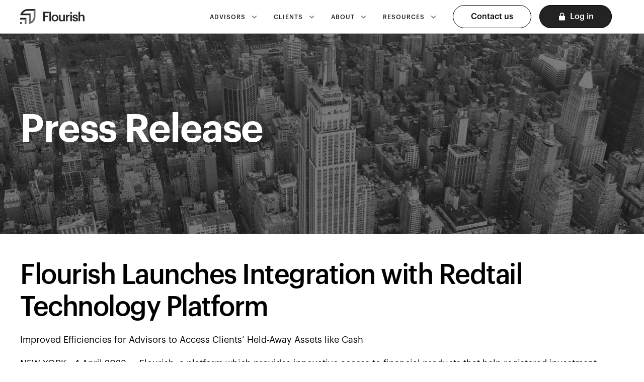

--- FILE ---
content_type: text/html; charset=UTF-8
request_url: https://info.flourish.com/flourish-integration-with-redtail
body_size: 8064
content:
<!doctype html><html><head>
    <link rel="stylesheet" href="https://info.flourish.com/hubfs/hub_generated/template_assets/1/169507985935/1767713339937/template_Main.min.css"> 
    <meta charset="utf-8">
    <title>Press Release: Flourish Launches Integration with Redtail Technology Platform </title>
    <meta name="description" content="Flourish Launches Integration with Redtail Technology Platform ">
    
      <link rel="shortcut icon" href="https://info.flourish.com/hubfs/android-chrome-48x48.png">
    
    <meta name="viewport" content="width=device-width, initial-scale=1">

    
    <meta property="og:description" content="Flourish Launches Integration with Redtail Technology Platform ">
    <meta property="og:title" content="Press Release: Flourish Launches Integration with Redtail Technology Platform ">
    <meta name="twitter:description" content="Flourish Launches Integration with Redtail Technology Platform ">
    <meta name="twitter:title" content="Press Release: Flourish Launches Integration with Redtail Technology Platform ">

    

    
    <style>
a.cta_button{-moz-box-sizing:content-box !important;-webkit-box-sizing:content-box !important;box-sizing:content-box !important;vertical-align:middle}.hs-breadcrumb-menu{list-style-type:none;margin:0px 0px 0px 0px;padding:0px 0px 0px 0px}.hs-breadcrumb-menu-item{float:left;padding:10px 0px 10px 10px}.hs-breadcrumb-menu-divider:before{content:'›';padding-left:10px}.hs-featured-image-link{border:0}.hs-featured-image{float:right;margin:0 0 20px 20px;max-width:50%}@media (max-width: 568px){.hs-featured-image{float:none;margin:0;width:100%;max-width:100%}}.hs-screen-reader-text{clip:rect(1px, 1px, 1px, 1px);height:1px;overflow:hidden;position:absolute !important;width:1px}
</style>

<link rel="stylesheet" href="https://info.flourish.com/hubfs/hub_generated/module_assets/1/188604467294/1746270388596/module_Global_Header_Update.min.css">
 
  <style> 
    #hs_cos_wrapper_module_17461050870011 .moduleStyles {
  border-bottom:1px solid rgb(200,200,200);
  padding:0px;
  background-color:rgba(255,255,255,1.0);
}
 
  </style>

<link rel="stylesheet" href="https://info.flourish.com/hubfs/hub_generated/module_assets/1/169531060152/1752070472952/module_Interior_Page_Header.min.css">
 
  <style>
    #hs_cos_wrapper_widget_1750947454290 .moduleStyles {
  padding-top:100px;
  padding-right:0px;
  padding-bottom:100px;
  padding-left:0px;
  background-image:url(https://info.flourish.com/hubfs/Compressed%20Images/contact-hdr@2x-compressed.jpg);
  background-size:cover;
  background-position:center center;
}
 
  </style>

<link rel="stylesheet" href="https://info.flourish.com/hubfs/hub_generated/module_assets/1/169534229542/1754327551051/module_Generic_content_module.min.css">
 
  <style>
    #hs_cos_wrapper_widget_1750947940885 .moduleStyles {
  margin-top:50px;
  background-color:rgba(255,255,255,1.0);
}
 
  </style>

<link rel="stylesheet" href="https://info.flourish.com/hubfs/hub_generated/module_assets/1/184986764457/1750960445370/module_General_Image.min.css">
 
  <style>
    #hs_cos_wrapper_widget_1750948156522 .moduleStyles {
  padding-bottom:50px;
  background-color:rgba(255,255,255,1.0);
}
 
  </style>

<link rel="stylesheet" href="https://info.flourish.com/hubfs/hub_generated/module_assets/1/169540028728/1742976951276/module_Global_Footer.min.css">
 
     <style>
  #hs_cos_wrapper_widget_191848256050 .moduleStyles {
  padding-top:20px;
  padding-bottom:20px;
  background-color:rgba(255,255,255,1.0);
}
 
</style>

<link rel="stylesheet" href="https://info.flourish.com/hubfs/hub_generated/module_assets/1/171699378071/1742976984713/module_Footnotes_Database.min.css">
 
  <style> 
    #hs_cos_wrapper_widget_1750948091642 .moduleStyles {
  padding-top:20px;
  padding-bottom:20px;
  background-color:rgba(255,255,255,1.0);
}
 
  </style> 

    

    
<!--  Added by GoogleAnalytics integration -->
<script>
var _hsp = window._hsp = window._hsp || [];
_hsp.push(['addPrivacyConsentListener', function(consent) { if (consent.allowed || (consent.categories && consent.categories.analytics)) {
  (function(i,s,o,g,r,a,m){i['GoogleAnalyticsObject']=r;i[r]=i[r]||function(){
  (i[r].q=i[r].q||[]).push(arguments)},i[r].l=1*new Date();a=s.createElement(o),
  m=s.getElementsByTagName(o)[0];a.async=1;a.src=g;m.parentNode.insertBefore(a,m)
})(window,document,'script','//www.google-analytics.com/analytics.js','ga');
  ga('create','UA-130138235-1','auto');
  ga('send','pageview');
}}]);
</script>

<!-- /Added by GoogleAnalytics integration -->

<!--  Added by GoogleAnalytics4 integration -->
<script>
var _hsp = window._hsp = window._hsp || [];
window.dataLayer = window.dataLayer || [];
function gtag(){dataLayer.push(arguments);}

var useGoogleConsentModeV2 = true;
var waitForUpdateMillis = 1000;


if (!window._hsGoogleConsentRunOnce) {
  window._hsGoogleConsentRunOnce = true;

  gtag('consent', 'default', {
    'ad_storage': 'denied',
    'analytics_storage': 'denied',
    'ad_user_data': 'denied',
    'ad_personalization': 'denied',
    'wait_for_update': waitForUpdateMillis
  });

  if (useGoogleConsentModeV2) {
    _hsp.push(['useGoogleConsentModeV2'])
  } else {
    _hsp.push(['addPrivacyConsentListener', function(consent){
      var hasAnalyticsConsent = consent && (consent.allowed || (consent.categories && consent.categories.analytics));
      var hasAdsConsent = consent && (consent.allowed || (consent.categories && consent.categories.advertisement));

      gtag('consent', 'update', {
        'ad_storage': hasAdsConsent ? 'granted' : 'denied',
        'analytics_storage': hasAnalyticsConsent ? 'granted' : 'denied',
        'ad_user_data': hasAdsConsent ? 'granted' : 'denied',
        'ad_personalization': hasAdsConsent ? 'granted' : 'denied'
      });
    }]);
  }
}

gtag('js', new Date());
gtag('set', 'developer_id.dZTQ1Zm', true);
gtag('config', 'G-335826164');
</script>
<script async src="https://www.googletagmanager.com/gtag/js?id=G-335826164"></script>

<!-- /Added by GoogleAnalytics4 integration -->

<!--  Added by GoogleTagManager integration -->
<script>
var _hsp = window._hsp = window._hsp || [];
window.dataLayer = window.dataLayer || [];
function gtag(){dataLayer.push(arguments);}

var useGoogleConsentModeV2 = true;
var waitForUpdateMillis = 1000;



var hsLoadGtm = function loadGtm() {
    if(window._hsGtmLoadOnce) {
      return;
    }

    if (useGoogleConsentModeV2) {

      gtag('set','developer_id.dZTQ1Zm',true);

      gtag('consent', 'default', {
      'ad_storage': 'denied',
      'analytics_storage': 'denied',
      'ad_user_data': 'denied',
      'ad_personalization': 'denied',
      'wait_for_update': waitForUpdateMillis
      });

      _hsp.push(['useGoogleConsentModeV2'])
    }

    (function(w,d,s,l,i){w[l]=w[l]||[];w[l].push({'gtm.start':
    new Date().getTime(),event:'gtm.js'});var f=d.getElementsByTagName(s)[0],
    j=d.createElement(s),dl=l!='dataLayer'?'&l='+l:'';j.async=true;j.src=
    'https://www.googletagmanager.com/gtm.js?id='+i+dl;f.parentNode.insertBefore(j,f);
    })(window,document,'script','dataLayer','GTM-T6WJ4X29');

    window._hsGtmLoadOnce = true;
};

_hsp.push(['addPrivacyConsentListener', function(consent){
  if(consent.allowed || (consent.categories && consent.categories.analytics)){
    hsLoadGtm();
  }
}]);

</script>

<!-- /Added by GoogleTagManager integration -->

    <link rel="canonical" href="https://info.flourish.com/flourish-integration-with-redtail">

<script charset="UTF-8">
!function(){var analytics=window.analytics=window.analytics||[];if(!analytics.initialize)if(analytics.invoked)window.console&&console.error&&console.error("Segment snippet included twice.");else{analytics.invoked=!0;analytics.methods=["trackSubmit","trackClick","trackLink","trackForm","pageview","identify","reset","group","track","ready","alias","debug","page","once","off","on"];analytics.factory=function(t){return function(){var e=Array.prototype.slice.call(arguments);e.unshift(t);analytics.push(e);return analytics}};for(var t=0;t<analytics.methods.length;t++){var e=analytics.methods[t];analytics[e]=analytics.factory(e)}analytics.load=function(t,e){var n=document.createElement("script");n.type="text/javascript";n.async=!0;n.src=("https:"===document.location.protocol?"https://":"http://")+"cdn.segment.com/analytics.js/v1/"+t+"/analytics.min.js";var o=document.getElementsByTagName("script")[0];o.parentNode.insertBefore(n,o);analytics._loadOptions=e};analytics.SNIPPET_VERSION="5.2.0";

  analytics.load('hDIR7zzGbzkStM2a407rFPnkSE38FNk1');

  analytics.track('Page View track from Hubspot', {
      url: window.url
    });
  analytics.page('Page View page from Hubspot', {
      url: window.url
    })


}}();
</script>

<script>(function(w,d,s,l,i){w[l]=w[l]||[];w[l].push({'gtm.start':
new Date().getTime(),event:'gtm.js'});var f=d.getElementsByTagName(s)[0],
j=d.createElement(s),dl=l!='dataLayer'?'&l='+l:'';j.async=true;j.src=
'https://www.googletagmanager.com/gtm.js?id='+i+dl;f.parentNode.insertBefore(j,f);
})(window,document,'script','dataLayer','GTM-T6WJ4X29');</script>
<meta property="og:url" content="https://info.flourish.com/flourish-integration-with-redtail">
<meta name="twitter:card" content="summary">
<meta http-equiv="content-language" content="en">






  <meta name="generator" content="HubSpot"></head>
  <body>
<!--  Added by GoogleTagManager integration -->
<noscript><iframe src="https://www.googletagmanager.com/ns.html?id=GTM-T6WJ4X29" height="0" width="0" style="display:none;visibility:hidden"></iframe></noscript>

<!-- /Added by GoogleTagManager integration -->


    <div id="hs_cos_wrapper_module_17461050870011" class="hs_cos_wrapper hs_cos_wrapper_widget hs_cos_wrapper_type_module" style="" data-hs-cos-general-type="widget" data-hs-cos-type="module"><div id="destkopMenu" class="moduleStyles">
  <div class="bodyContainer">
    <div class="global_header_wrapper">
      <div class="global_header_logo_area">
        
        
        <a href="https://www.flourish.com/">
          
          
          
          
          <img class="leftImage" src="https://info.flourish.com/hs-fs/hubfs/flourish-primary-logo@2x.png?width=128&amp;height=30&amp;name=flourish-primary-logo@2x.png" alt="flourish-primary-logo@2x" loading="lazy" width="128" height="30" srcset="https://info.flourish.com/hs-fs/hubfs/flourish-primary-logo@2x.png?width=64&amp;height=15&amp;name=flourish-primary-logo@2x.png 64w, https://info.flourish.com/hs-fs/hubfs/flourish-primary-logo@2x.png?width=128&amp;height=30&amp;name=flourish-primary-logo@2x.png 128w, https://info.flourish.com/hs-fs/hubfs/flourish-primary-logo@2x.png?width=192&amp;height=45&amp;name=flourish-primary-logo@2x.png 192w, https://info.flourish.com/hs-fs/hubfs/flourish-primary-logo@2x.png?width=256&amp;height=60&amp;name=flourish-primary-logo@2x.png 256w, https://info.flourish.com/hs-fs/hubfs/flourish-primary-logo@2x.png?width=320&amp;height=75&amp;name=flourish-primary-logo@2x.png 320w, https://info.flourish.com/hs-fs/hubfs/flourish-primary-logo@2x.png?width=384&amp;height=90&amp;name=flourish-primary-logo@2x.png 384w" sizes="(max-width: 128px) 100vw, 128px">
          
        </a>
      </div>
      <div class="global_header_menu_area">
        
        
        <ul class="desktop_menu">
           
           
             
            <li class="desktop_menu_items"><a class="desktop_menu_links" href=""> Advisors
                  <i class="GlobalCarretDown fa-solid fa-angle-down"></i>  
              </a>
               
                <ul class="nested_desktop_dropdown_menu">
                   
                    <li class="nested_desktop_menu_items"><a class="nested_desktop_menu_links" href="https://www.flourish.com/advisors"> Flourish for Advisors </a>
                   
                    </li><li class="nested_desktop_menu_items"><a class="nested_desktop_menu_links" href="https://www.flourish.com/advisors/annuities"> Flourish Annuities </a>
                   
                    </li><li class="nested_desktop_menu_items"><a class="nested_desktop_menu_links" href="https://flourish.com/advisors/cash"> Flourish Cash </a>
                   
                </li></ul>
              
              
               
            </li>
          
             
          
             
           
           
             
            <li class="desktop_menu_items"><a class="desktop_menu_links" href=""> Clients
                  <i class="GlobalCarretDown fa-solid fa-angle-down"></i>  
              </a>
               
                <ul class="nested_desktop_dropdown_menu">
                   
                    <li class="nested_desktop_menu_items"><a class="nested_desktop_menu_links" href="https://www.flourish.com/clients"> Flourish for Clients </a>
                   
                    </li><li class="nested_desktop_menu_items"><a class="nested_desktop_menu_links" href="https://www.flourish.com/clients/annuities"> Flourish Annuities </a>
                   
                    </li><li class="nested_desktop_menu_items"><a class="nested_desktop_menu_links" href="https://www.flourish.com/clients/cash"> Flourish Cash </a>
                   
                </li></ul>
              
              
               
            </li>
          
             
          
             
           
           
             
            <li class="desktop_menu_items"><a class="desktop_menu_links" href=""> About
                  <i class="GlobalCarretDown fa-solid fa-angle-down"></i>  
              </a>
               
                <ul class="nested_desktop_dropdown_menu">
                   
                    <li class="nested_desktop_menu_items"><a class="nested_desktop_menu_links" href="https://info.flourish.com/about"> Who we are </a>
                   
                    </li><li class="nested_desktop_menu_items"><a class="nested_desktop_menu_links" href="https://info.flourish.com/team"> Team </a>
                   
                    </li><li class="nested_desktop_menu_items"><a class="nested_desktop_menu_links" href="https://info.flourish.com/news"> News </a>
                   
                    </li><li class="nested_desktop_menu_items"><a class="nested_desktop_menu_links" href="https://info.flourish.com/careers"> Careers </a>
                   
                    </li><li class="nested_desktop_menu_items"><a class="nested_desktop_menu_links" href="https://info.flourish.com/our-partners"> Partners </a>
                   
                    </li><li class="nested_desktop_menu_items"><a class="nested_desktop_menu_links" href="https://info.flourish.com/contact-us"> Contact </a>
                   
                </li></ul>
              
              
               
            </li>
          
             
          
             
           
           
             
            <li class="desktop_menu_items"><a class="desktop_menu_links" href=""> Resources
                  <i class="GlobalCarretDown fa-solid fa-angle-down"></i>  
              </a>
               
                <ul class="nested_desktop_dropdown_menu">
                   
                    <li class="nested_desktop_menu_items"><a class="nested_desktop_menu_links" href="https://info.flourish.com/insights"> Insights </a>
                   
                    </li><li class="nested_desktop_menu_items"><a class="nested_desktop_menu_links" href="https://info.flourish.com/case-studies"> Case studies </a>
                   
                    </li><li class="nested_desktop_menu_items"><a class="nested_desktop_menu_links" href="https://info.flourish.com/events"> Events </a>
                   
                </li></ul>
              
              
               
            </li>
          
             
          
             
           
           
             
               
            
          
             
          
              <li class="desktop_menu_items reversedMenuItem">
                <a class="menuReversedButton" href="https://info.flourish.com/contact-us"> 
                Contact us </a>
              </li>
              
          
             
           
           
            
          
             
          
             
              <li class="desktop_menu_items lastMenuItem">
                <a class="menuCalloutButton" href="https://www.flourish.com/login"> 
                <img class="LockIcon" src="https://info.flourish.com/hubfs/raw_assets/public/Flourish/Images/lock%20icon.svg"> 
                Log in </a></li>
             
           
        </ul>
        
      </div>
    </div>
  </div>
</div>

<!-- Mobile Menu ---> 


<div id="mobileMenu">
  <div class="mobile_top_container">
    <div class="bodyContainer">
      <div class="mobile_logo_wrapper">
        <div class="mobile_logo_area">
          
          
          <a href="https://www.flourish.com/">
          
            
            
             
            <img class="leftImage" src="https://info.flourish.com/hubfs/flourish-logo-small-dark-8370a502.svg" alt="flourish-logo-small-dark-8370a502" loading="lazy" width="36" height="36">
          
          </a>
        </div>
        <div class="mobile_logo_menu">
           
               
             
               
             
               
             
               
             
               
             
               
                <div class=" lastMenuItem">
                  <a class="menuCalloutButton" href="https://www.flourish.com/login"> 
                  <i class="LockIcon fa-solid fa-lock"></i>
                  Log in </a>
                  </div>
               
             
        </div>
      </div>
    </div>
  </div>   
  
  <!-- Mobile Menu Section ---> 
  
  <div class="mobile_second_tier">
    <div id="flourish_for_clients"> Flourish  <i id="clientsCarret" class="fa-solid fa-angle-down"></i></div>
      <ul class="the_mobile_menu hiddenMobileMenu">
         
          <li class="the_mobile_menu_items"><a class="the_mobile_menu_links" href=""> Advisors </a>
             <i class="MobileCarret fa-solid fa-angle-down"></i>
              <ul class="the_nested_mobile_menu hiddenMenu">
                 
                  <li class="the_nested_mobile_menu_items"><a class="the_nested_mobile_menu_links" href="https://www.flourish.com/advisors"> Flourish for Advisors </a></li>
                 
                  <li class="the_nested_mobile_menu_items"><a class="the_nested_mobile_menu_links" href="https://www.flourish.com/advisors/annuities"> Flourish Annuities </a></li>
                 
                  <li class="the_nested_mobile_menu_items"><a class="the_nested_mobile_menu_links" href="https://flourish.com/advisors/cash"> Flourish Cash </a></li>
                 
              </ul>
             
          </li>
         
          <li class="the_mobile_menu_items"><a class="the_mobile_menu_links" href=""> Clients </a>
             <i class="MobileCarret fa-solid fa-angle-down"></i>
              <ul class="the_nested_mobile_menu hiddenMenu">
                 
                  <li class="the_nested_mobile_menu_items"><a class="the_nested_mobile_menu_links" href="https://www.flourish.com/clients"> Flourish for Clients </a></li>
                 
                  <li class="the_nested_mobile_menu_items"><a class="the_nested_mobile_menu_links" href="https://www.flourish.com/clients/annuities"> Flourish Annuities </a></li>
                 
                  <li class="the_nested_mobile_menu_items"><a class="the_nested_mobile_menu_links" href="https://www.flourish.com/clients/cash"> Flourish Cash </a></li>
                 
              </ul>
             
          </li>
         
          <li class="the_mobile_menu_items"><a class="the_mobile_menu_links" href=""> About </a>
             <i class="MobileCarret fa-solid fa-angle-down"></i>
              <ul class="the_nested_mobile_menu hiddenMenu">
                 
                  <li class="the_nested_mobile_menu_items"><a class="the_nested_mobile_menu_links" href="https://info.flourish.com/about"> Who we are </a></li>
                 
                  <li class="the_nested_mobile_menu_items"><a class="the_nested_mobile_menu_links" href="https://info.flourish.com/team"> Team </a></li>
                 
                  <li class="the_nested_mobile_menu_items"><a class="the_nested_mobile_menu_links" href="https://info.flourish.com/news"> News </a></li>
                 
                  <li class="the_nested_mobile_menu_items"><a class="the_nested_mobile_menu_links" href="https://info.flourish.com/careers"> Careers </a></li>
                 
                  <li class="the_nested_mobile_menu_items"><a class="the_nested_mobile_menu_links" href="https://info.flourish.com/our-partners"> Partners </a></li>
                 
                  <li class="the_nested_mobile_menu_items"><a class="the_nested_mobile_menu_links" href="https://info.flourish.com/contact-us"> Contact </a></li>
                 
              </ul>
             
          </li>
         
          <li class="the_mobile_menu_items"><a class="the_mobile_menu_links" href=""> Resources </a>
             <i class="MobileCarret fa-solid fa-angle-down"></i>
              <ul class="the_nested_mobile_menu hiddenMenu">
                 
                  <li class="the_nested_mobile_menu_items"><a class="the_nested_mobile_menu_links" href="https://info.flourish.com/insights"> Insights </a></li>
                 
                  <li class="the_nested_mobile_menu_items"><a class="the_nested_mobile_menu_links" href="https://info.flourish.com/case-studies"> Case studies </a></li>
                 
                  <li class="the_nested_mobile_menu_items"><a class="the_nested_mobile_menu_links" href="https://info.flourish.com/events"> Events </a></li>
                 
              </ul>
             
          </li>
         
          <li class="the_mobile_menu_items"><a class="the_mobile_menu_links" href="https://info.flourish.com/contact-us"> Contact us </a>
             
          </li>
         
          <li class="the_mobile_menu_items"><a class="the_mobile_menu_links" href="https://www.flourish.com/login"> Log in </a>
             
          </li>
         
      </ul>
  </div>
  
  
</div>







</div>
   
    
      <span id="hs_cos_wrapper_my_flexible_column" class="hs_cos_wrapper hs_cos_wrapper_widget_container hs_cos_wrapper_type_widget_container" style="" data-hs-cos-general-type="widget_container" data-hs-cos-type="widget_container"><div id="hs_cos_wrapper_widget_1750947454290" class="hs_cos_wrapper hs_cos_wrapper_widget hs_cos_wrapper_type_module" style="" data-hs-cos-general-type="widget" data-hs-cos-type="module"> 

  <div class="moduleStyles">
     <div class="bodyContainer">
       <div class="interior_page_header_wrapper">
         <div class="interior_page_header_item">
           <h1><strong><span style="color: #ffffff;">Press Release</span></strong></h1>
<p>&nbsp;</p>
         </div>
       </div>
    </div>
  </div>








</div>
<div id="hs_cos_wrapper_widget_1750947940885" class="hs_cos_wrapper hs_cos_wrapper_widget hs_cos_wrapper_type_module" style="" data-hs-cos-general-type="widget" data-hs-cos-type="module"><div class="moduleStyles">
   <div class=" bodyContainer ">
     <div class="centered_content">
       <h2>Flourish Launches Integration with Redtail Technology Platform&nbsp;</h2>
<p>Improved Efficiencies for Advisors to Access Clients’ Held-Away Assets like Cash</p>
<div>
<p>NEW YORK—4 April 2023 — Flourish, a platform which provides innovative access to financial products that help registered investment advisors (RIAs) secure their clients’ financial futures, today announced an integration with Redtail Technology, the market-leading CRM solution for financial advisors. Flourish now has a direct integration with Redtail, allowing RIAs to prefill Flourish application information using data stored in Redtail. &nbsp;<br><br>Tens of thousands of advisors leverage Redtail to manage client information and automate marketing. More than 550 RIAs use Flourish Cash to help clients earn a competitive rate on their held-away cash and benefit from elevated FDIC insurance coverage through our Program Banks<sup>1</sup><span>&nbsp;</span>while bringing assets into their orbit. Advisors can now directly pull data from Redtail to streamline operations and deliver an improved client experience. The integration is already live and in use.&nbsp; Advisors can request the integration by emailing<span>&nbsp;</span><a href="mailto:integrations@flourish.com" rel="noopener"><span>integrations@flourish.com</span>.</a><br><br>“Recent events in the banking industry have shown that advisors need to have safe and secure solutions to help clients with cash. Our advisors have invited thousands of clients to Flourish Cash in recent months, often prefilling client information to make client onboarding simple,” said Ben Cruikshank, President of Flourish. “Advisors using both Flourish and Redtail will now be able to leverage their existing CRM data to streamline advisor operations and deliver an improved client experience, making it easier than ever for advisors to help clients with cash–yet another example of our approach of deeply integrating Flourish within the advisor technology ecosystem.”<br><br>“Advisors, now more than ever, are demanding integration and innovation in the pursuit of solutions that will save them time and deliver a bespoke client experience. This integration will offer our advisors just that, allowing for the frictionless transfer of data by helping them seamlessly populate Flourish with Redtail data,” said David Mehlhorn, Vice President of Business Development at Redtail.<br><br>Flourish has an existing direct-custodial integration with Orion Advisor Solutions, which acquired Redtail in 2022.<br><br>Over 550 RIAs managing more than $1.5 trillion in combined assets trust Flourish to bring more assets into their orbit. The Flourish Advisor Dashboard gives advisors flexibility to easily fit Flourish into their practice. Advisors can feature their firm’s branding, obtain visibility into balances, statements, and 1099s, access client-friendly materials, leverage direct integrations with leading RIA technology, and more.&nbsp;<br><br>Redtail and Flourish are separate and unaffiliated entities.</p>
<p>About Flourish<br>Flourish builds technology that empowers financial advisors, improves financial lives and retirement outcomes, and delivers new and innovative investment options to advisors. Today, the Flourish platform supports more than $2 billion in assets under custody and is used by more than 550 wealth management firms representing more than $1.5 trillion in assets under management. Flourish is wholly owned by MassMutual. For more information, visit<span>&nbsp;</span><span><a href="http://www.flourish.com/" rel="noopener" target="_blank">www.flourish.com</a></span>.&nbsp;<br><br>About Redtail Technology&nbsp;<br>Founded in 2003 and acquired by Orion Advisor Solutions in 2022, Redtail Technology is a leading provider of web-based Client Relationship Management (CRM), compliant text messaging solutions (Redtail Speak), advisor marketing technology (Redtail Campaigns), paperless office, and email archiving solutions in the financial services industry. Redtail is dedicated to helping advisors efficiently grow their firms by providing them with the core technologies that drive their day-to-day operations, offering low cost and easy to implement applications and integrating with many of the industry’s most widely used applications. As a brand entity of Orion and a pioneer in the financial technology industry, Redtail is committed to providing advisors with exceptional customer service and strives to contribute in meaningful ways to its local communities in California, Arizona, and Georgia. For more information, visit<span>&nbsp;</span><span><a href="http://www.redtailtechnology.com/" rel="noopener" target="_blank">www.redtailtechnology.com</a></span>.&nbsp;</p>
<p><br>Media Contacts:&nbsp;<br>Marissa Arnold for Flourish<br><span><a href="mailto:m@marissaarnoldpr.com" rel="noopener">m@marissaarnoldpr.com&nbsp;</a></span><br><br>Kendra Galante for Orion:<br><span><a href="mailto:kendra@streetcredpr.com" rel="noopener">kendra@streetcredpr.com</a></span></p>
<p><br><em>Forward Looking Statements</em><br><em>This press release may contain forward looking statements that are subject to certain risks and uncertainties. Actual results, performance, or achievements may differ materially from those expressed or implied.</em><br><br>A Flourish Cash account is a brokerage account offered by Flourish Financial LLC. <strong>Flourish Financial LLC is not a bank.</strong> The cash balance in a Flourish Cash account will be swept from the brokerage account to deposit account(s) at one or more third-party banks that have agreed to accept deposits from customers of Flourish Financial LLC (Program Banks). The accounts at Program Banks will pay a variable rate of interest. Check the background of Flourish Financial LLC and its personnel on FINRA's BrokerCheck.</p>
<p>1 The cash balance in a Flourish Cash account that is swept to one or more Program Banks is eligible for FDIC insurance, subject to FDIC rules, including FDIC aggregate insurance coverage limits. FDIC insurance will not be provided until the funds arrive at the Program Bank. Our current Program Banks can be found here. For additional information regarding FDIC coverage, visit<span>&nbsp;</span><span><a href="https://fdic.gov/" rel="noopener" target="_blank">https://fdic.gov/</a></span><span>&nbsp;</span>and<span>&nbsp;</span><span><a href="https://www.flourish.com/advisors" rel="noopener" target="_blank">https://www.flourish.com/advisors</a></span>.</p>
</div>
     </div>
  </div>
</div>




</div>
<div id="hs_cos_wrapper_widget_1750948156522" class="hs_cos_wrapper hs_cos_wrapper_widget hs_cos_wrapper_type_module" style="" data-hs-cos-general-type="widget" data-hs-cos-type="module"><div class="moduleStyles">
   <div class="bodyContainer">
     
     
     
     
      
      <a href="https://info.flourish.com/news" target="_blank" rel="noopener">
         <div style="text-align: right;">
          
            
            
              
            
             
            <img class="generalImage" src="https://info.flourish.com/hubfs/Icons/Caret/Chevron%20-%20Back.svg" alt="Chevron - Back" loading="lazy" width="100" height="100" style="max-width: 100%; height: auto;">
          
         </div>
     </a>
  
     
  </div>
</div>



</div>
<div id="hs_cos_wrapper_widget_191848256050" class="hs_cos_wrapper hs_cos_wrapper_widget hs_cos_wrapper_type_module" style="" data-hs-cos-general-type="widget" data-hs-cos-type="module"><div class="moduleStyles">
  <div class="bodyContainer">
    <div class="global_footer_wrapper">
      <div class="global_footer_logo_area">
        
        
        <a href="https://www.flourish.com/advisors">
        
          
          
            
          
           
          <img class="leftImage" src="https://info.flourish.com/hubfs/Logos/Flourish/svg/Flourish%20Logo%20-%20Full.svg" alt="Flourish Logo - Full" loading="lazy" width="128" height="30" style="max-width: 100%; height: auto;">
        
        </a>
      </div>
      <div class="global_footer_menu_area">
        <span id="hs_cos_wrapper_widget_191848256050_" class="hs_cos_wrapper hs_cos_wrapper_widget hs_cos_wrapper_type_simple_menu" style="" data-hs-cos-general-type="widget" data-hs-cos-type="simple_menu"><div id="hs_menu_wrapper_widget_191848256050_" class="hs-menu-wrapper active-branch flyouts hs-menu-flow-horizontal" role="navigation" data-sitemap-name="" data-menu-id="" aria-label="Navigation Menu">
 <ul role="menu">
  <li class="hs-menu-item hs-menu-depth-1" role="none"><a href="https://www.flourish.com/login" role="menuitem" target="_self">Login</a></li>
  <li class="hs-menu-item hs-menu-depth-1" role="none"><a href="https://support.flourish.com/hc/en-us" role="menuitem" target="_self">Help Center</a></li>
  <li class="hs-menu-item hs-menu-depth-1" role="none"><a href="https://info.flourish.com/contact-us" role="menuitem" target="_self">Contact</a></li>
  <li class="hs-menu-item hs-menu-depth-1" role="none"><a href="https://www.flourish.com/legal-and-privacy" role="menuitem" target="_self">Legal and privacy</a></li>
 </ul>
</div></span>
      </div>
    </div>
    
    <div class="footerDividerLine"></div>
  </div>
</div>
     
     
</div>
<div id="hs_cos_wrapper_widget_1750948091642" class="hs_cos_wrapper hs_cos_wrapper_widget hs_cos_wrapper_type_module" style="" data-hs-cos-general-type="widget" data-hs-cos-type="module"><div class="moduleStyles">
  <div class="bodyContainer">
    
    
      <div class="footnote_divider">
          Flourish is an online platform through which investors can access financial services and products. Flourish’s offerings are provided by different entities and are subject to different terms, investor protections, and risks. Flourish Cash is offered by Flourish Financial LLC, a registered broker-dealer and <span style="text-decoration: underline;"><a href="https://www.finra.org/#/" rel="noopener">FINRA</a></span> member. <strong>Flourish Financial LLC is not a bank.</strong> Check the background of Flourish Financial LLC and its personnel on FINRA's <span style="text-decoration: underline;"><a href="https://brokercheck.finra.org/" rel="noopener">BrokerCheck</a></span>. Flourish Annuities refers generally to the annuity platform operated by Flourish Technologies LLC and to Flourish Insurance Agency LLC, and, where applicable, Flourish Financial LLC. Flourish Insurance Agency operates in its capacity as a licensed insurance producer with offices in Jersey City, New Jersey, and does business in California under the name Flourish Digital Insurance Agency, providing insurance services related to such platform. Variable annuities, defined in this context to include Registered Index-Linked Annuities (“RILAs”), are offered through Flourish Financial LLC. Annuities shown on the platform are sold through Flourish Annuities, and are issued by one or more licensed insurance companies. The Flourish entities mentioned above are affiliates. Flourish Cash and Flourish Annuities accounts are separate accounts and only assets in Flourish Cash accounts may be eligible for protection by the FDIC or SIPC. Please review the <span style="text-decoration: underline;"><a href="https://www.flourish.com/legal-and-privacy" rel="noopener">Legal</a></span> section of our website, and the disclosures provided with each Flourish service or product for further information. If you were introduced or invited to Flourish by an investment advisor or other third party, please be aware that, unless otherwise disclosed to you, they are not affiliated with any Flourish entity. The role of the investment advisor or other firm that invited you to Flourish may vary between different Flourish services and products, as further described in your terms of service. © 2026 Flourish. All rights reserved.
      </div>
    
    
    
    
    
  </div>
</div>



</div></span>
    
    <script src="https://kit.fontawesome.com/5e60ff1772.js" crossorigin="anonymous"></script>
    
<!-- HubSpot performance collection script -->
<script defer src="/hs/hsstatic/content-cwv-embed/static-1.1293/embed.js"></script>
<script>
var hsVars = hsVars || {}; hsVars['language'] = 'en';
</script>

<script src="/hs/hsstatic/cos-i18n/static-1.53/bundles/project.js"></script>
<script src="https://info.flourish.com/hubfs/hub_generated/module_assets/1/188604467294/1746270388596/module_Global_Header_Update.min.js"></script>

<!-- Start of HubSpot Analytics Code -->
<script type="text/javascript">
var _hsq = _hsq || [];
_hsq.push(["setContentType", "standard-page"]);
_hsq.push(["setCanonicalUrl", "https:\/\/info.flourish.com\/flourish-integration-with-redtail"]);
_hsq.push(["setPageId", "191859613275"]);
_hsq.push(["setContentMetadata", {
    "contentPageId": 191859613275,
    "legacyPageId": "191859613275",
    "contentFolderId": null,
    "contentGroupId": null,
    "abTestId": null,
    "languageVariantId": 191859613275,
    "languageCode": "en",
    
    
}]);
</script>

<script type="text/javascript" id="hs-script-loader" async defer src="/hs/scriptloader/20090080.js"></script>
<!-- End of HubSpot Analytics Code -->


<script type="text/javascript">
var hsVars = {
    render_id: "1e7cb0a3-b63f-411b-aac6-7770a2b82c90",
    ticks: 1767825575565,
    page_id: 191859613275,
    
    content_group_id: 0,
    portal_id: 20090080,
    app_hs_base_url: "https://app.hubspot.com",
    cp_hs_base_url: "https://cp.hubspot.com",
    language: "en",
    analytics_page_type: "standard-page",
    scp_content_type: "",
    
    analytics_page_id: "191859613275",
    category_id: 1,
    folder_id: 0,
    is_hubspot_user: false
}
</script>


<script defer src="/hs/hsstatic/HubspotToolsMenu/static-1.432/js/index.js"></script>

<script charset="UTF-8">
(function(){
  document.querySelectorAll('a, button').forEach((node) => {
  	node.addEventListener('click', () => analytics.track('Hubspot Link Clicked', { buttonText: node.innerText }) )
  })
})();
</script>


  
</body></html>

--- FILE ---
content_type: text/css
request_url: https://info.flourish.com/hubfs/hub_generated/template_assets/1/169507985935/1767713339937/template_Main.min.css
body_size: -238
content:
@font-face{font-family:Graphik;font-weight:500;src:url(https://20090080.fs1.hubspotusercontent-na1.net/hubfs/20090080/raw_assets/public/Flourish/Fonts/Graphik/Graphik-Medium.woff)}@font-face{font-family:Graphik;font-weight:600;src:url(https://20090080.fs1.hubspotusercontent-na1.net/hubfs/20090080/raw_assets/public/Flourish/Fonts/Graphik/Graphik-Semibold.woff)}@font-face{font-family:Graphik;font-weight:400;src:url(https://20090080.fs1.hubspotusercontent-na1.net/hubfs/20090080/raw_assets/public/Flourish/Fonts/Graphik/Graphik-Regular.woff)}@font-face{font-family:Graphik;font-weight:700;src:url(https://20090080.fs1.hubspotusercontent-na1.net/hubfs/20090080/raw_assets/public/Flourish/Fonts/Graphik/Graphik-Bold.woff)}html{scroll-padding:100px}*{box-sizing:border-box}h1{font-family:Graphik;font-size:76px;font-weight:500;letter-spacing:-1.5px;line-height:83.6px;margin-bottom:0}@media screen and (max-width:700px){h1{font-family:Graphik;font-size:45px;letter-spacing:-.5px;line-height:40px}}h2{font-family:Graphik;font-size:53px;font-weight:500;letter-spacing:-1.5px;margin-bottom:0;margin-top:10px}@media screen and (max-width:700px){h2{font-family:Graphik;font-size:30px;font-weight:500;letter-spacing:-.5px;line-height:40px}}h3{font-family:Graphik;font-size:40px;font-weight:500;letter-spacing:-.5px;margin-bottom:0;margin-top:10px}@media screen and (max-width:700px){h3{font-family:Graphik;font-size:27px;font-weight:500;letter-spacing:-.5px;margin-bottom:0;margin-top:10px}}h4{font-family:Graphik;font-size:28px;font-weight:500;letter-spacing:-.5px;margin-bottom:0;margin-top:10px}@media screen and (max-width:700px){h4{font-family:Graphik;font-size:24px;font-weight:500;letter-spacing:-.5px;margin-bottom:0;margin-top:10px}}h5{font-family:Graphik;font-size:25px;font-weight:500;letter-spacing:-.5px;margin-bottom:0;margin-top:10px}@media screen and (max-width:700px){h5{font-family:Graphik;font-size:20px;font-weight:500;letter-spacing:-.5px;margin-bottom:0;margin-top:10px}}h6{font-family:Graphik;font-size:20px;font-weight:500;letter-spacing:-.5px;margin-bottom:0;margin-top:10px}@media screen and (max-width:700px){h6{font-family:Graphik;font-size:18px;font-weight:500;letter-spacing:-.5px;margin-bottom:0;margin-top:10px}}p{font-family:Graphik;font-size:18px;font-weight:400;line-height:29.3px}strong{font-weight:600}blockquote{border-left:4px solid #e6e6e6;color:#3c3c3c;font-size:20px;line-height:35px;margin-left:0;padding-left:30px}body{font-family:Graphik;font-weight:400;margin:0;width:100%}.bodyContainer{float:none!important;margin:0 auto!important;max-width:1200px!important}@media screen and (max-width:1250px){.bodyContainer{padding-left:35px;padding-right:35px}}.contentContainer{float:none!important;margin:0 auto!important;max-width:800px!important}@media screen and (max-width:850px){.contentContainer{padding-left:35px;padding-right:35px}}.centerImage,.leftImage{aspect-ratio:auto;display:block;height:auto;max-width:100%}.centerImage{margin:0 auto}

--- FILE ---
content_type: text/css
request_url: https://info.flourish.com/hubfs/hub_generated/module_assets/1/188604467294/1746270388596/module_Global_Header_Update.min.css
body_size: 217
content:
.global_header_wrapper{align-items:center;display:flex;flex-direction:row;flex-wrap:wrap;justify-content:space-between}.global_header_logo_area{flex-basis:15%}.global_header_menu_area{flex-basis:80%;text-align:right}.GlobalCarretDown{color:#606060;margin-left:8px}.desktop_menu{list-style-type:none;margin-bottom:0;margin-left:0;margin-top:0;padding-left:0}.desktop_menu_items{display:inline-block;font-family:Graphik;font-size:12px;font-weight:500;letter-spacing:1px;padding:23.5px 14px;position:relative}.desktop_menu_items:hover{background-color:#f5f5f5}.desktop_menu_items:hover .GlobalCarretDown{transform:rotate(180deg);transition:all .3s ease}.desktop_menu_links{color:#232323;padding-bottom:23.5px;padding-top:23.5px;text-decoration:none;text-transform:uppercase}.lastMenuItem{font-size:16px;padding:8px 24px 8px 4px}.lastMenuItem:hover{background-color:#fff}.LockIcon{max-width:21px;padding-right:3px;vertical-align:sub}.menuCalloutButton{background-color:#232323;border-radius:35px;color:#fff}.menuCalloutButton,.menuReversedButton{border:1px solid #000;font-family:Graphik;font-weight:500;letter-spacing:0;padding:14px 35px;text-align:center;text-decoration:none}.menuReversedButton{background-color:#fff;border-radius:35px;color:#000}.nested_desktop_dropdown_menu{background-color:#fff;display:none;line-height:40px;list-style-type:none;margin-left:0;padding-left:0;position:absolute;right:0;text-align:left;top:45.5px;width:220px;z-index:99}.nested_desktop_menu_items{font-size:12px;letter-spacing:1px;padding-left:15px;padding-right:15px;text-transform:uppercase}.reversedMenuItem{font-size:16px;padding-right:8px}.reversedMenuItem:hover{background-color:#fff}.nested_desktop_menu_items:hover{background-color:#f5f5f5}.nested_desktop_menu_links{color:#232323;display:block;text-decoration:none}.desktop_menu_items:hover .nested_desktop_dropdown_menu{display:block}#mobileMenu{background-color:#fff;display:none}@media screen and (max-width:1140px){#destkopMenu{display:none}#mobileMenu{display:block;padding-top:15px}}.mobile_logo_wrapper{align-items:center;display:flex;flex-direction:row;flex-wrap:wrap;justify-content:space-between}.mobile_logo_area{flex-basis:50%}.mobile_logo_menu{flex-basis:50%;text-align:right}.mobile_top_container{background-color:#fff;border-bottom:1px solid #c8c8c8;padding-bottom:16px}.the_mobile_menu{line-height:40px;list-style-type:none;margin-bottom:0;margin-left:0;margin-top:0;padding-left:0}.the_mobile_menu_items{border-bottom:1px solid #c8c8c8;display:block;padding:6px 35px;text-transform:uppercase}.the_mobile_menu_links{color:#232323;text-decoration:none}.mobile_second_tier{padding-top:7px}.MobileCarret{clear:both;float:right;padding-top:15px}#clientsCarret{clear:both;float:right;padding-top:3px}.the_nested_mobile_menu{list-style-type:none;margin-left:0;padding-left:0}.the_nested_mobile_menu_items{padding-bottom:2px;padding-top:2px}.the_nested_mobile_menu_links{color:#232323;text-decoration:none}.hiddenMenu,.hiddenMobileMenu{display:none}#flourish_for_clients{border-bottom:1px solid #c8c8c8;padding:20px 35px;text-transform:uppercase}.makeMeSticky{left:0;position:sticky;top:0;transition:all .6s ease;z-index:999}

--- FILE ---
content_type: text/css
request_url: https://info.flourish.com/hubfs/hub_generated/module_assets/1/169531060152/1752070472952/module_Interior_Page_Header.min.css
body_size: -466
content:
.interior_page_header_wrapper{display:flex;flex-direction:row;flex-wrap:wrap;justify-content:flex-start}.interior_page_header_item{flex-basis:55%}@media screen and (max-width:800px){.interior_page_header_item{flex-basis:100%}}

--- FILE ---
content_type: text/css
request_url: https://info.flourish.com/hubfs/hub_generated/module_assets/1/169534229542/1754327551051/module_Generic_content_module.min.css
body_size: -725
content:
.centered_content a{color:#474747}.centered_content ol,.centered_content ul{font-size:18px;font-weight:400;line-height:29.3px}

--- FILE ---
content_type: text/css
request_url: https://info.flourish.com/hubfs/hub_generated/module_assets/1/184986764457/1750960445370/module_General_Image.min.css
body_size: -531
content:
.generalImage{aspect-ratio:auto;display:inline-block;height:auto;max-width:100%}

--- FILE ---
content_type: text/css
request_url: https://info.flourish.com/hubfs/hub_generated/module_assets/1/169540028728/1742976951276/module_Global_Footer.min.css
body_size: -439
content:
.global_footer_wrapper{align-items:center;display:flex;flex-direction:row;flex-wrap:wrap;justify-content:space-between}.global_footer_logo_area{flex-basis:15%}.global_footer_menu_area{flex-basis:80%;text-align:right}.footerLogoIMG{aspect-ratio:auto;display:block;height:auto;max-width:100%}.global_footer_menu_area ul{list-style-type:none;margin-left:0;padding-left:0}.global_footer_menu_area ul li{display:inline-block;padding:10px 30px}.global_footer_menu_area ul li a{color:#232323;text-decoration:none}.global_footer_menu_area ul li a:hover{color:#232323;text-decoration:underline}@media screen and (max-width:800px){.global_footer_logo_area{flex-basis:100%}.global_footer_menu_area{flex-basis:100%;text-align:left}.footerLogoIMG{aspect-ratio:auto;display:block;height:auto;margin:0 auto;max-width:100%}.global_footer_menu_area ul{list-style-type:none;margin-left:0;padding-left:0}.global_footer_menu_area ul li{display:block;padding:7px 0}}.footerDividerLine{background-color:#c8c8c8;height:1px;margin-bottom:25px;margin-top:25px}

--- FILE ---
content_type: text/css
request_url: https://info.flourish.com/hubfs/hub_generated/module_assets/1/171699378071/1742976984713/module_Footnotes_Database.min.css
body_size: -641
content:
.bodyContainer{float:none!important;margin:0 auto!important;max-width:1200px!important}@media screen and (max-width:1150px){.bodyContainer{padding-left:35px;padding-right:35px}}.footnote_divider{font-size:12px;line-height:18px;padding-bottom:2px;padding-top:2px}.footnote_divider p{font-size:12px;line-height:18px;margin-bottom:5px;margin-top:5px}.footnote_divider a{color:#000}

--- FILE ---
content_type: image/svg+xml
request_url: https://info.flourish.com/hubfs/raw_assets/public/Flourish/Images/lock%20icon.svg
body_size: -566
content:
<svg width="24" height="24" viewBox="0 0 24 24" fill="none" xmlns="http://www.w3.org/2000/svg">
<path fill-rule="evenodd" clip-rule="evenodd" d="M17 10H19C19.6001 10 20 10.3999 20 11V21C20 21.6001 19.6001 22 19 22H5C4.3999 22 4 21.6001 4 21V11C4 10.3999 4.3999 10 5 10H7V5C7 3.30005 8.30005 2 10 2H14C15.7 2 17 3.30005 17 5V10ZM10 4C9.3999 4 9 4.3999 9 5V10H15V5C15 4.3999 14.6001 4 14 4H10Z" fill="white"/>
</svg>


--- FILE ---
content_type: image/svg+xml
request_url: https://info.flourish.com/hubfs/Icons/Caret/Chevron%20-%20Back.svg
body_size: -160
content:
<?xml version="1.0" encoding="utf-8"?>
<!-- Generator: Adobe Illustrator 24.3.0, SVG Export Plug-In . SVG Version: 6.00 Build 0)  -->
<svg version="1.1" id="Layer_1" xmlns="http://www.w3.org/2000/svg" xmlns:xlink="http://www.w3.org/1999/xlink" x="0px" y="0px"
	 viewBox="0 0 100 50" style="enable-background:new 0 0 100 50;" xml:space="preserve">
<style type="text/css">
	.st0{fill:#232323;}
	.st1{font-family:'Graphik-Regular';}
	.st2{font-size:20px;}
</style>
<g>
	<text transform="matrix(1 0 0 1 37.2782 31.3348)" class="st0 st1 st2">Back</text>
	<path class="st0" d="M25.2,29.6L20.6,25l4.6-4.6L23.8,19l-6,6l6,6L25.2,29.6z"/>
</g>
</svg>


--- FILE ---
content_type: image/svg+xml
request_url: https://info.flourish.com/hubfs/Logos/Flourish/svg/Flourish%20Logo%20-%20Full.svg
body_size: 148
content:
<?xml version="1.0" encoding="UTF-8"?><svg id="Layer_1" xmlns="http://www.w3.org/2000/svg" width="128" height="30" viewBox="0 0 128 30"><path d="m45.3,5.4h11v2.6h-7.7v5.3h6v2.6h-6v8.5h-3.3V5.4h0Z" fill="#232323" stroke-width="0"/><path d="m57.6,5.4h3v19h-3V5.4Z" fill="#232323" stroke-width="0"/><path d="m62.1,18v-.2c0-4,2.9-6.7,6.7-6.7s6.6,2.7,6.6,6.6v.2c0,4-2.9,6.7-6.7,6.7s-6.6-2.6-6.6-6.6h0Zm10.2,0v-.2c0-2.7-1.3-4.3-3.6-4.3s-3.6,1.6-3.6,4.3v.2c0,2.7,1.3,4.3,3.6,4.3s3.6-1.7,3.6-4.3Z" fill="#232323" stroke-width="0"/><path d="m76.6,19.7v-8.3h3v8c0,2,.8,2.9,2.6,2.9,1.6,0,3-1,3-3.1v-7.7h3v13h-3v-2c-.6,1.3-2,2.3-4.1,2.3-2.6-.2-4.5-1.7-4.5-5.1h0Z" fill="#232323" stroke-width="0"/><path d="m90.3,11.4h3v2.4c.8-1.6,2-2.6,4.2-2.6v2.8c-2.6,0-4.2.9-4.2,3.6v6.7h-3v-12.9h0Z" fill="#232323" stroke-width="0"/><path d="m98.6,7.6c0-1,.8-1.7,1.8-1.7s1.8.7,1.8,1.7-.8,1.7-1.8,1.7-1.8-.8-1.8-1.7Zm.3,3.8h3v13h-3v-13Z" fill="#232323" stroke-width="0"/><path d="m103.2,20.3h2.8c.1,1.3.8,2.1,2.6,2.1,1.6,0,2.3-.6,2.3-1.7s-.9-1.5-2.8-1.8c-3.4-.5-4.7-1.5-4.7-3.9,0-2.6,2.4-3.9,4.9-3.9,2.7,0,4.8,1,5.1,3.9h-2.8c-.2-1.2-.9-1.7-2.3-1.7-1.3,0-2.1.6-2.1,1.5s.6,1.3,2.7,1.7c3,.5,4.9,1.2,4.9,4,0,2.6-1.9,4.1-5.2,4.1s-5.3-1.5-5.4-4.3h0Z" fill="#232323" stroke-width="0"/><path d="m115.1,5.4h3v8.1c.6-1.3,2.1-2.3,4.2-2.3,2.6,0,4.4,1.5,4.4,5.1v8.2h-3v-7.9c0-2-.8-2.9-2.6-2.9-1.7,0-3,1-3,3.1v7.6h-3V5.4Z" fill="#232323" stroke-width="0"/><path d="m26.7,3.3h-11.7c-4.2,0-7.9,2.2-10,5.6h16.1" fill="none" stroke-width="0"/><rect y="26.3" width="3.7" height="3.7" fill="#232323" stroke-width="0"/><polygon points="0 20.9 9.1 20.9 9.1 30 9.1 30 12.4 30 12.4 30 12.4 17.6 0 17.6 0 20.9" fill="#232323" stroke-width="0"/><path d="m15,0C8.9,0,3.6,3.7,1.3,8.9h0v.1c-.2.5-.4,1-.6,1.5v.1c-.1.3-.2.5-.2.8H.5c-.1.3-.1.6-.2.9h17.5v17.5c.3-.1.6-.1.8-.2h0c.3-.1.5-.1.8-.2h.1c.5-.2,1-.4,1.5-.6h.1c5.2-2.4,8.9-7.7,8.9-13.8V0h-15Zm11.7,15c0,4.2-2.2,7.9-5.6,10V8.9H5c2.1-3.4,5.8-5.6,10-5.6h11.7v11.7h0Z" fill="#232323" stroke-width="0"/><path d="m12.4,17.6v12.4h-3.3v-9.1l3.3-3.3h0ZM26.7,3.3v11.7c0,4.2-2.2,7.9-5.6,10V8.9l-3.3,3.3v17.5c.3-.1.6-.1.8-.2h0c.3-.1.5-.1.8-.2h.1c.5-.2,1-.4,1.5-.6h.1c5.2-2.3,8.9-7.6,8.9-13.7V0l-3.3,3.3h0ZM3.7,26.3l-3.7,3.7h3.7v-3.7h0Z" fill="#6d6d6d" stroke-width="0"/></svg>

--- FILE ---
content_type: application/javascript
request_url: https://info.flourish.com/hubfs/hub_generated/module_assets/1/188604467294/1746270388596/module_Global_Header_Update.min.js
body_size: -249
content:
var module_188604467294=function(){let mobileCarrets=document.querySelectorAll(".MobileCarret"),clientsCarret=document.querySelector("#clientsCarret");function openItems(e){e.target.nextElementSibling.classList.toggle("hiddenMenu")}window.addEventListener("load",(function(e){document.querySelector("#destkopMenu").parentElement.classList.add("makeMeSticky")})),mobileCarrets.forEach((item=>{item.addEventListener("click",openItems)})),clientsCarret.addEventListener("click",(function(e){e.target.parentElement.nextElementSibling.classList.toggle("hiddenMobileMenu")}))}();
//# sourceURL=https://20090080.fs1.hubspotusercontent-na1.net/hubfs/20090080/hub_generated/module_assets/1/188604467294/1746270388596/module_Global_Header_Update.js